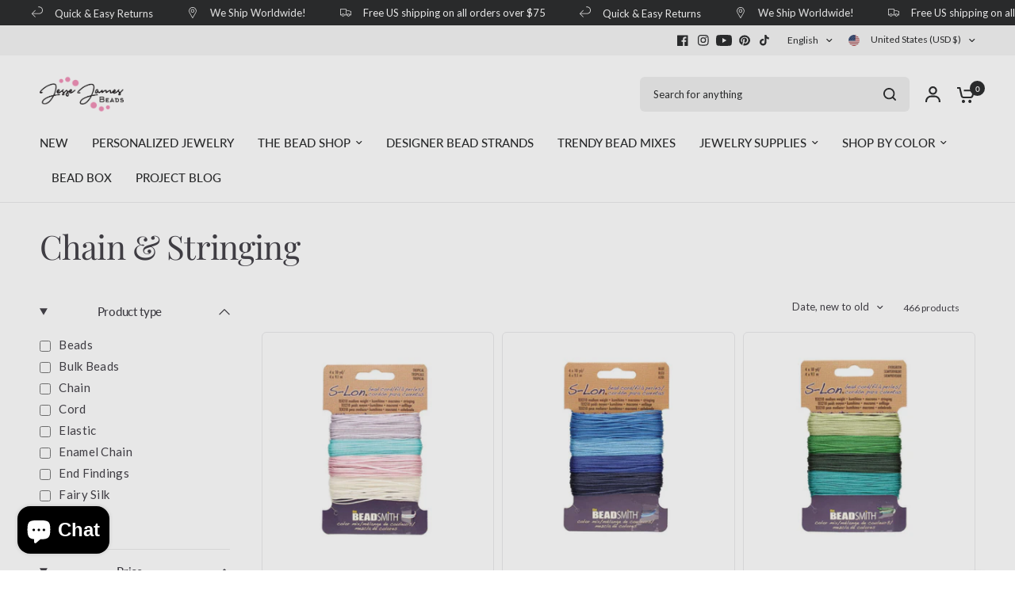

--- FILE ---
content_type: text/html; charset=UTF-8
request_url: https://api.commentsold.com/videeo/v1/sdk/jessejamesbeadsshvideeo?token=eyJjdHkiOiJKV1QiLCJhbGciOiJIUzI1NiIsInR5cCI6IkpXVCJ9.eyJpYXQiOjE3Njg5OTg2NjQsImlkIjoiMTEwODUwNDQtZjFlMy00YzY4LTg1NWUtMGE4ZDQ1NWFlNmNkIiwic2NwIjoidmlkZWVvIn0.BfhI0BUh1_sVsPgTetg4PCK9_jsqSf0rxV0P9gjnyCs&locale=en-US&currency=USD
body_size: 2830
content:
<!DOCTYPE html>
<html>
<head lang="en-US">
    <meta charset="utf-8" />
    <meta name="viewport" content="width=device-width, initial-scale=1" />
    <title>Videeo</title>

            <link rel="preload" href="https://sdk.justsell.live/assets/viewer-1750263744498297cfee5.css" as="style" onload="this.onload=null;this.rel='stylesheet'">
    </head>


<body id='videeo-viewer-body' style='overflow: hidden; background-color: transparent'>
    
            <script src="https://sdk.justsell.live/assets/viewer.7dbe39e2.js" id='scriptFile' defer></script>
    
    <div class="container" style="max-width: unset;">
        <div class="col-xs-12">
            <div id="cs-videeo--mount"></div>
        </div>
    </div>

    <!--suppress JSUnresolvedVariable -->
    <script >
                document.getElementById('scriptFile').addEventListener('load', initVideeoViewer);
                function getI18nFromURL() {
            const searchParams = new URLSearchParams(window.location.search);
            const i18n = {
                locale: searchParams.get('locale'),
                currency: searchParams.get('currency'),
            }
            return Object.keys(i18n).length > 0 ? i18n : undefined;
        }
        function initVideeoViewer() {
            VideeoViewer.init({
                baseUrl: "https://api.commentsold.com/videeo/v1/sdk/jessejamesbeadsshvideeo",
                brandColor: "#ee3493",
                customFont: {"title":"Lato","url":"https:\/\/fonts.googleapis.com\/css2?family=Lato:wght@300;400;700\u0026display=swap"},
                soldKeyword: "Sold",
                displaySoldCommentOnProductView: "1",
                customization: {
                    enableReplays: true,
                    hideNowShowing: false,
                    useRoundedCorners: true,
                    theme: "light"
                },
                fontColor: "",
                isLotwStreamingEnabled: "1",
                loginUrl: "https:\/\/api.commentsold.com\/videeo\/v1\/sdk\/jessejamesbeadsshvideeo\/facebook-auth",
                mountPoint: "cs-videeo--mount",
                pusherConfig: {"channels":{"presence":"presence-LiveSale2-jessejamesbeadsshvideeo","private":"private-LiveSale2-jessejamesbeadsshvideeo","public-product-overlay":"new-product-overlay-jessejamesbeadsshvideeo","shopifySync":"private-ShopifyProductSync-jessejamesbeadsshvideeo"},"cluster":"mt1","key":"53a66097dc63e4d9ec44","authUrl":"https:\/\/api.commentsold.com\/videeo\/v1\/sdk\/jessejamesbeadsshvideeo\/pusher\/auth"},
                redirectUrl: "https://jessejamesbeads.myshopify.com/pages/live-shopping",
                shopId: "jessejamesbeadsshvideeo",
                streamId: "",
                token: "eyJjdHkiOiJKV1QiLCJhbGciOiJIUzI1NiIsInR5cCI6IkpXVCJ9.eyJpYXQiOjE3Njg5OTg2NjQsImlkIjoiMTEwODUwNDQtZjFlMy00YzY4LTg1NWUtMGE4ZDQ1NWFlNmNkIiwic2NwIjoidmlkZWVvIn0.BfhI0BUh1_sVsPgTetg4PCK9_jsqSf0rxV0P9gjnyCs",
                user: null,
                i18n: getI18nFromURL(),
                isMiniplayerDisabled: false            });
        }
    </script>
</body>

</html>


--- FILE ---
content_type: text/css
request_url: https://jessejamesbeads.com/cdn/shop/t/73/assets/pagination.css?v=122973369189711811541765220041
body_size: -308
content:
.page-numbers .page a:after,.page-numbers .next a:after,.page-numbers .prev a:after,.page-numbers .current:after{transition:all .25s cubic-bezier(.104,.204,.492,1)}.pagination{display:block;text-align:center;min-height:42px;position:relative}.pagination.pagination-type--infinite .button{display:none}.pagination.pagination-type--infinite[loading=true] .loading-overlay{display:block}.page-numbers{display:inline-flex;text-align:center;border:1px solid var(--color-form-border);padding:0 41px;position:relative;border-radius:var(--input-border-radius, 6px)}.page-numbers span{display:inline-flex;vertical-align:middle;color:var(--color-accent)}.page-numbers span.prev,.page-numbers span.next{position:absolute;top:0;left:0;bottom:0;width:36px;align-items:center;justify-content:center;text-align:center}.page-numbers span.next{left:auto;right:0}.page-numbers .page a,.page-numbers .next a,.page-numbers .prev a,.page-numbers .current{display:inline-flex;align-items:center;justify-content:center;min-width:20px;height:40px;padding:0 2px;position:relative;margin:0 3px;font-size:.8125rem;line-height:0}.page-numbers .page a:after,.page-numbers .next a:after,.page-numbers .prev a:after,.page-numbers .current:after{content:"";display:block;width:100%;position:absolute;bottom:-1px;left:0;background:transparent;height:2px}.page-numbers .page a:hover:after,.page-numbers .next a:hover:after,.page-numbers .prev a:hover:after{background:var(--color-accent)}.page-numbers .page a[disabled],.page-numbers .next a[disabled],.page-numbers .prev a[disabled]{opacity:.3;cursor:not-allowed;box-shadow:none}.page-numbers .page a[disabled]:after,.page-numbers .next a[disabled]:after,.page-numbers .prev a[disabled]:after{content:none}.page-numbers .current:after{background:var(--color-accent)}
/*# sourceMappingURL=/cdn/shop/t/73/assets/pagination.css.map?v=122973369189711811541765220041 */


--- FILE ---
content_type: text/css
request_url: https://jessejamesbeads.com/cdn/shop/t/73/assets/media-grid.css?v=146679828674197652851765220041
body_size: 18
content:
.media-grid--item.has-link--true .media-grid--bg img,.media-grid--item.has-link--true .media-grid--bg video{transition:all 1s cubic-bezier(.104,.204,.492,1)}.media-grid--item{isolation:isolate;border-radius:var(--block-border-radius, 16px)}.media-grid--item{box-shadow:var(--block-shadows)}.media-grid--inner{padding:0 15px;max-width:var(--grid-width-row, 1380px);margin-left:auto;margin-right:auto}@media only screen and (min-width: 768px){.media-grid--inner{padding:0 50px}}.media-grid--inner{display:grid;grid-auto-flow:dense;width:100%;align-items:start;grid:auto-flow dense var(--mobile-height)/repeat(2,minmax(0,1fr))}@media only screen and (min-width: 768px){.media-grid--inner{grid:auto-flow dense var(--desktop-height)/repeat(4,minmax(0,1fr))}}@media only screen and (max-width: 767px){.media-grid--inner.swipe-on-mobile{grid-auto-flow:column;grid-auto-columns:minmax(var(--mobile-swipe-width),1fr);overflow-x:auto;grid-template-columns:repeat(auto-fill,minmax(var(--mobile-swipe-width),1fr));scroll-snap-type:x mandatory;grid-template-rows:var(--desktop-height);padding-bottom:10px}.media-grid--inner.swipe-on-mobile .media-grid--item{scroll-snap-align:center;grid-area:auto}}.media-grid--item{background:var(--color-bg-gradient, var(--color-bg, #fff));color:var(--color-text, var(--color-body, #2c2d2e));overflow:hidden;padding:25px;width:100%;height:100%;position:relative;display:flex;grid-area:span var(--row-span)/span var(--column-span--mobile)}@media only screen and (min-width: 768px){.media-grid--item{padding:35px;grid-area:span var(--row-span)/span var(--column-span)}}.media-grid--item h4{color:var(--color-text, var(--color-body, #2c2d2e))}.media-grid--item h4.media-grid--heading-no-margin{margin-bottom:0}.media-grid--item.content-top-left{justify-content:flex-start;align-items:flex-start}.media-grid--item.content-top-center{justify-content:center;align-items:flex-start}.media-grid--item.content-top-right{justify-content:flex-end;align-items:flex-start}.media-grid--item.content-middle-left{justify-content:flex-start;align-items:center}.media-grid--item.content-middle-center{justify-content:center;align-items:center}.media-grid--item.content-middle-right{justify-content:flex-end;align-items:center}.media-grid--item.content-bottom-left{justify-content:flex-start;align-items:flex-end}.media-grid--item.content-bottom-center{justify-content:center;align-items:flex-end}.media-grid--item.content-bottom-right{justify-content:flex-end;align-items:flex-end}.media-grid--item.has-link--true:hover .media-grid--bg img,.media-grid--item.has-link--true:hover .media-grid--bg video{transform:scale(1.07)}.media-grid--item.has-link--true .text-button{position:relative;z-index:22}.media-grid--link{position:absolute;top:0;left:0;width:100%;height:100%;z-index:21}.media-grid--bg{position:absolute;top:0;left:0;width:100%;height:100%;z-index:0;pointer-events:none;background:var(--color-bg-gradient, var(--color-bg, #fff))}.media-grid--bg img,.media-grid--bg video{width:100%;height:100%;object-fit:cover;pointer-events:none}.media-grid--bg:after{content:"";position:absolute;bottom:0;left:0;width:100%;height:100%;z-index:1;pointer-events:none;background:rgba(var(--overlay-color-rgb),var(--overlay-opacity))}.media-grid--content{z-index:2}.media-grid--content>*:last-child{margin-bottom:0}
/*# sourceMappingURL=/cdn/shop/t/73/assets/media-grid.css.map?v=146679828674197652851765220041 */


--- FILE ---
content_type: text/json
request_url: https://conf.config-security.com/model
body_size: 304
content:
{"title":"recommendation AI model (keras)","structure":"release_id=0x3d:50:26:53:38:66:65:3a:49:35:51:57:59:6d:24:3e:42:24:3f:23:72:7a:73:56:41:5b:41:63:39;keras;59wkyoqirtzzh149gdykqbzvu32uj858zzgrchhkwgrd3uq7ritm6munbvs0puj20drexjg7","weights":"../weights/3d502653.h5","biases":"../biases/3d502653.h5"}